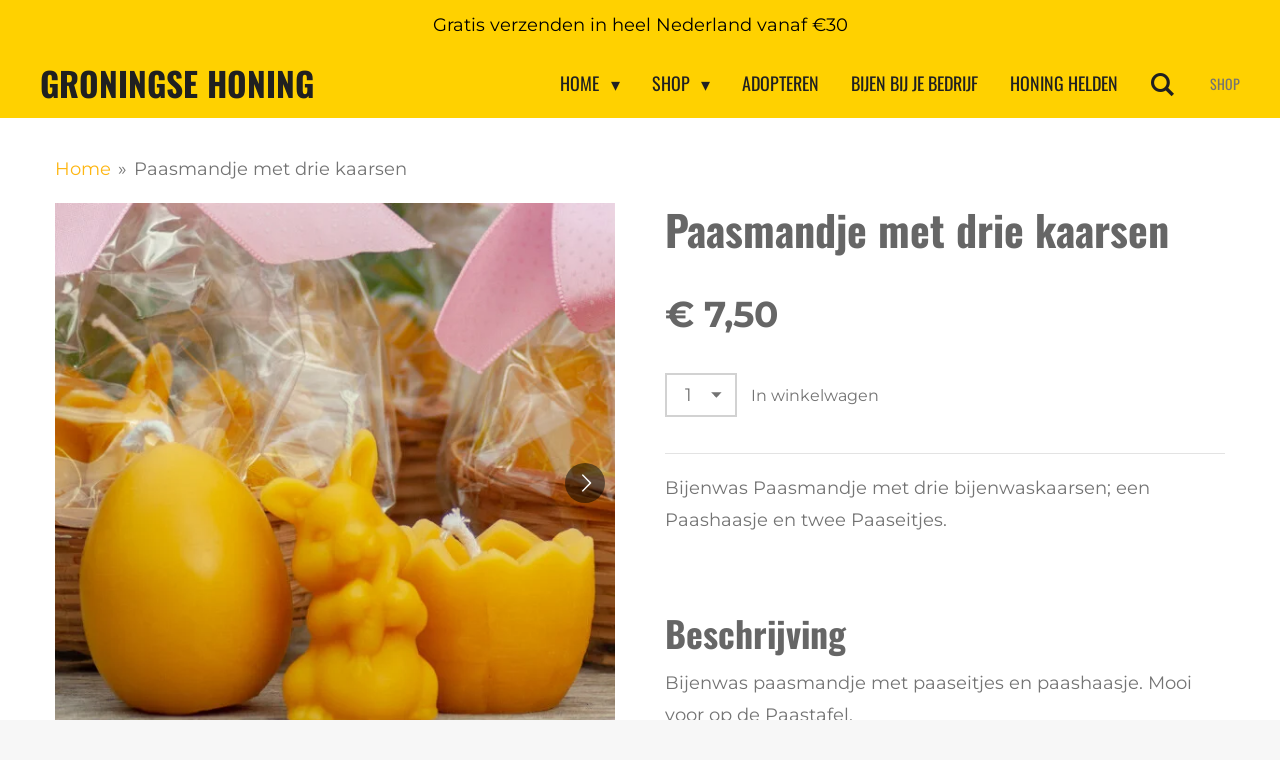

--- FILE ---
content_type: text/html; charset=UTF-8
request_url: https://www.groningsehoning.nl/product/13289588/paasmandje-met-drie-kaarsen
body_size: 13949
content:
<!DOCTYPE html>
<html lang="nl">
    <head>
        <meta http-equiv="Content-Type" content="text/html; charset=utf-8">
        <meta name="viewport" content="width=device-width, initial-scale=1.0, maximum-scale=5.0">
        <meta http-equiv="X-UA-Compatible" content="IE=edge">
        <link rel="canonical" href="https://www.groningsehoning.nl/product/13289588/paasmandje-met-drie-kaarsen">
        <link rel="sitemap" type="application/xml" href="https://www.groningsehoning.nl/sitemap.xml">
        <meta property="og:title" content="Paasmandje met drie kaarsen | Groningse Honing">
        <meta property="og:url" content="https://www.groningsehoning.nl/product/13289588/paasmandje-met-drie-kaarsen">
        <base href="https://www.groningsehoning.nl/">
        <meta name="description" property="og:description" content="Bijenwas Paasmandje met drie bijenwaskaarsen; een Paashaasje en twee Paaseitjes.
&amp;nbsp;
Beschrijving
Bijenwas paasmandje met paaseitjes en paashaasje. Mooi voor op de Paastafel.
Een wit mandje met geel stro en Bijenwas Paashaasje, Bijenwaskaars uitgekomen eitje en Bijenwaskaars ei.
Geeft een warme sfeer met een mooie goudgele kleur en subtiele honingaroma.
LET OP: het rieten mandje is vervangen door een wit mandje.
Diameter: 120 mm | Hoogte: 150 mm
Alle productspecificaties
Aantal branduren: 3,5 plus uurAantal stuks in verpakking: 1 mandjeDiameter: 120 mmGeursoort: Natuurlijke HoninggeurGewicht:&amp;nbsp; gramKleur: GeelMateriaal: BijenwasProduct b: 120 mm h:150mm l:120mm
Bijenwas Waxinelichtje
Een&amp;nbsp;Alchemilla bijenwaskaarsen Paasmandje wordt gemaakt van 100% pure bijenwas. Deze bijenwas is meerdere keren gereinigd en van hoge kwaliteit. Daardoor hoeven wij geen paraffine door de bijenwas te mengen. De bijenwas is zuiver genoeg voor een mooi stabiele en egale vlam.&amp;nbsp;Bijenwaskaarsen geven een&amp;nbsp;warme sfeervolle uitstraling en ze&amp;nbsp;zuiveren de lucht. Ze zijn daarom vaak ook goed verdraagbaar door mensen met gevoelige luchtwegen.
Deze ambachtelijke producten zijn met veel liefde en toewijding gemaakt. We hopen dat onze kaarsen goed bevallen. Bijenwas is een luxe en edele wassoort, gemaakt door bijenvolken. Het is een bijproduct in de imkerij. Omdat het een natuurproduct is en de was bij iedere partij verschilt, kunnen de kaarsen in kleur en geur verschillen.">
                <script nonce="1d35bd9f58fbe78298be3124dccc466e">
            
            window.JOUWWEB = window.JOUWWEB || {};
            window.JOUWWEB.application = window.JOUWWEB.application || {};
            window.JOUWWEB.application = {"backends":[{"domain":"jouwweb.nl","freeDomain":"jouwweb.site"},{"domain":"webador.com","freeDomain":"webadorsite.com"},{"domain":"webador.de","freeDomain":"webadorsite.com"},{"domain":"webador.fr","freeDomain":"webadorsite.com"},{"domain":"webador.es","freeDomain":"webadorsite.com"},{"domain":"webador.it","freeDomain":"webadorsite.com"},{"domain":"jouwweb.be","freeDomain":"jouwweb.site"},{"domain":"webador.ie","freeDomain":"webadorsite.com"},{"domain":"webador.co.uk","freeDomain":"webadorsite.com"},{"domain":"webador.at","freeDomain":"webadorsite.com"},{"domain":"webador.be","freeDomain":"webadorsite.com"},{"domain":"webador.ch","freeDomain":"webadorsite.com"},{"domain":"webador.ch","freeDomain":"webadorsite.com"},{"domain":"webador.mx","freeDomain":"webadorsite.com"},{"domain":"webador.com","freeDomain":"webadorsite.com"},{"domain":"webador.dk","freeDomain":"webadorsite.com"},{"domain":"webador.se","freeDomain":"webadorsite.com"},{"domain":"webador.no","freeDomain":"webadorsite.com"},{"domain":"webador.fi","freeDomain":"webadorsite.com"},{"domain":"webador.ca","freeDomain":"webadorsite.com"},{"domain":"webador.ca","freeDomain":"webadorsite.com"},{"domain":"webador.pl","freeDomain":"webadorsite.com"},{"domain":"webador.com.au","freeDomain":"webadorsite.com"},{"domain":"webador.nz","freeDomain":"webadorsite.com"}],"editorLocale":"nl-NL","editorTimezone":"Europe\/Amsterdam","editorLanguage":"nl","analytics4TrackingId":"G-E6PZPGE4QM","analyticsDimensions":[],"backendDomain":"www.jouwweb.nl","backendShortDomain":"jouwweb.nl","backendKey":"jouwweb-nl","freeWebsiteDomain":"jouwweb.site","noSsl":false,"build":{"reference":"da7f817"},"linkHostnames":["www.jouwweb.nl","www.webador.com","www.webador.de","www.webador.fr","www.webador.es","www.webador.it","www.jouwweb.be","www.webador.ie","www.webador.co.uk","www.webador.at","www.webador.be","www.webador.ch","fr.webador.ch","www.webador.mx","es.webador.com","www.webador.dk","www.webador.se","www.webador.no","www.webador.fi","www.webador.ca","fr.webador.ca","www.webador.pl","www.webador.com.au","www.webador.nz"],"assetsUrl":"https:\/\/assets.jwwb.nl","loginUrl":"https:\/\/www.jouwweb.nl\/inloggen","publishUrl":"https:\/\/www.jouwweb.nl\/v2\/website\/1546661\/publish-proxy","adminUserOrIp":false,"pricing":{"plans":{"lite":{"amount":"700","currency":"EUR"},"pro":{"amount":"1200","currency":"EUR"},"business":{"amount":"2400","currency":"EUR"}},"yearlyDiscount":{"price":{"amount":"0","currency":"EUR"},"ratio":0,"percent":"0%","discountPrice":{"amount":"0","currency":"EUR"},"termPricePerMonth":{"amount":"0","currency":"EUR"},"termPricePerYear":{"amount":"0","currency":"EUR"}}},"hcUrl":{"add-product-variants":"https:\/\/help.jouwweb.nl\/hc\/nl\/articles\/28594307773201","basic-vs-advanced-shipping":"https:\/\/help.jouwweb.nl\/hc\/nl\/articles\/28594268794257","html-in-head":"https:\/\/help.jouwweb.nl\/hc\/nl\/articles\/28594336422545","link-domain-name":"https:\/\/help.jouwweb.nl\/hc\/nl\/articles\/28594325307409","optimize-for-mobile":"https:\/\/help.jouwweb.nl\/hc\/nl\/articles\/28594312927121","seo":"https:\/\/help.jouwweb.nl\/hc\/nl\/sections\/28507243966737","transfer-domain-name":"https:\/\/help.jouwweb.nl\/hc\/nl\/articles\/28594325232657","website-not-secure":"https:\/\/help.jouwweb.nl\/hc\/nl\/articles\/28594252935825"}};
            window.JOUWWEB.brand = {"type":"jouwweb","name":"JouwWeb","domain":"JouwWeb.nl","supportEmail":"support@jouwweb.nl"};
                    
                window.JOUWWEB = window.JOUWWEB || {};
                window.JOUWWEB.websiteRendering = {"locale":"nl-NL","timezone":"Europe\/Amsterdam","routes":{"api\/upload\/product-field":"\/_api\/upload\/product-field","checkout\/cart":"\/winkelwagen","payment":"\/bestelling-afronden\/:publicOrderId","payment\/forward":"\/bestelling-afronden\/:publicOrderId\/forward","public-order":"\/bestelling\/:publicOrderId","checkout\/authorize":"\/winkelwagen\/authorize\/:gateway","wishlist":"\/verlanglijst"}};
                                                    window.JOUWWEB.website = {"id":1546661,"locale":"nl-NL","enabled":true,"title":"Groningse Honing","hasTitle":true,"roleOfLoggedInUser":null,"ownerLocale":"nl-NL","plan":"business","freeWebsiteDomain":"jouwweb.site","backendKey":"jouwweb-nl","currency":"EUR","defaultLocale":"nl-NL","url":"https:\/\/www.groningsehoning.nl\/","homepageSegmentId":5802249,"category":"webshop","isOffline":false,"isPublished":true,"locales":["nl-NL"],"allowed":{"ads":false,"credits":true,"externalLinks":true,"slideshow":true,"customDefaultSlideshow":true,"hostedAlbums":true,"moderators":true,"mailboxQuota":10,"statisticsVisitors":true,"statisticsDetailed":true,"statisticsMonths":-1,"favicon":true,"password":true,"freeDomains":0,"freeMailAccounts":1,"canUseLanguages":false,"fileUpload":true,"legacyFontSize":false,"webshop":true,"products":-1,"imageText":false,"search":true,"audioUpload":true,"videoUpload":5000,"allowDangerousForms":false,"allowHtmlCode":true,"mobileBar":true,"sidebar":false,"poll":false,"allowCustomForms":true,"allowBusinessListing":true,"allowCustomAnalytics":true,"allowAccountingLink":true,"digitalProducts":true,"sitemapElement":false},"mobileBar":{"enabled":true,"theme":"accent","email":{"active":true,"value":"sanderzoutman@live.nl"},"location":{"active":false},"phone":{"active":false},"whatsapp":{"active":false},"social":{"active":true,"network":"instagram","value":"groningsehoning"}},"webshop":{"enabled":true,"currency":"EUR","taxEnabled":true,"taxInclusive":true,"vatDisclaimerVisible":false,"orderNotice":"<p>Indien je speciale wensen hebt kun je deze doorgeven via het Opmerkingen-veld in de laatste stap.<\/p>","orderConfirmation":null,"freeShipping":true,"freeShippingAmount":"30.00","shippingDisclaimerVisible":false,"pickupAllowed":false,"couponAllowed":true,"detailsPageAvailable":true,"socialMediaVisible":true,"termsPage":null,"termsPageUrl":null,"extraTerms":null,"pricingVisible":true,"orderButtonVisible":true,"shippingAdvanced":true,"shippingAdvancedBackEnd":true,"soldOutVisible":true,"backInStockNotificationEnabled":true,"canAddProducts":true,"nextOrderNumber":844,"allowedServicePoints":[],"sendcloudConfigured":true,"sendcloudFallbackPublicKey":"a3d50033a59b4a598f1d7ce7e72aafdf","taxExemptionAllowed":true,"invoiceComment":null,"emptyCartVisible":false,"minimumOrderPrice":null,"productNumbersEnabled":false,"wishlistEnabled":false,"hideTaxOnCart":false},"isTreatedAsWebshop":true};                            window.JOUWWEB.cart = {"products":[],"coupon":null,"shippingCountryCode":null,"shippingChoice":null,"breakdown":[]};                            window.JOUWWEB.scripts = ["website-rendering\/webshop"];                        window.parent.JOUWWEB.colorPalette = window.JOUWWEB.colorPalette;
        </script>
                <title>Paasmandje met drie kaarsen | Groningse Honing</title>
                                            <link href="https://primary.jwwb.nl/public/s/u/q/temp-bsdcsteezennhyuxoeqa/touch-icon-iphone.png?bust=1639379538" rel="apple-touch-icon" sizes="60x60">                                                <link href="https://primary.jwwb.nl/public/s/u/q/temp-bsdcsteezennhyuxoeqa/touch-icon-ipad.png?bust=1639379538" rel="apple-touch-icon" sizes="76x76">                                                <link href="https://primary.jwwb.nl/public/s/u/q/temp-bsdcsteezennhyuxoeqa/touch-icon-iphone-retina.png?bust=1639379538" rel="apple-touch-icon" sizes="120x120">                                                <link href="https://primary.jwwb.nl/public/s/u/q/temp-bsdcsteezennhyuxoeqa/touch-icon-ipad-retina.png?bust=1639379538" rel="apple-touch-icon" sizes="152x152">                                                <link href="https://primary.jwwb.nl/public/s/u/q/temp-bsdcsteezennhyuxoeqa/favicon.png?bust=1639379538" rel="shortcut icon">                                                <link href="https://primary.jwwb.nl/public/s/u/q/temp-bsdcsteezennhyuxoeqa/favicon.png?bust=1639379538" rel="icon">                                        <meta property="og:image" content="https&#x3A;&#x2F;&#x2F;primary.jwwb.nl&#x2F;public&#x2F;s&#x2F;u&#x2F;q&#x2F;temp-bsdcsteezennhyuxoeqa&#x2F;75iox2&#x2F;paas-set.jpg">
                    <meta property="og:image" content="https&#x3A;&#x2F;&#x2F;primary.jwwb.nl&#x2F;public&#x2F;s&#x2F;u&#x2F;q&#x2F;temp-bsdcsteezennhyuxoeqa&#x2F;vv6bd8&#x2F;paas-konijn.jpg">
                    <meta property="og:image" content="https&#x3A;&#x2F;&#x2F;primary.jwwb.nl&#x2F;public&#x2F;s&#x2F;u&#x2F;q&#x2F;temp-bsdcsteezennhyuxoeqa&#x2F;1cgsnw&#x2F;open-ei.jpg">
                    <meta property="og:image" content="https&#x3A;&#x2F;&#x2F;primary.jwwb.nl&#x2F;public&#x2F;s&#x2F;u&#x2F;q&#x2F;temp-bsdcsteezennhyuxoeqa&#x2F;vc4orx&#x2F;paas-ei.jpg">
                                    <meta name="twitter:card" content="summary_large_image">
                        <meta property="twitter:image" content="https&#x3A;&#x2F;&#x2F;primary.jwwb.nl&#x2F;public&#x2F;s&#x2F;u&#x2F;q&#x2F;temp-bsdcsteezennhyuxoeqa&#x2F;75iox2&#x2F;paas-set.jpg">
                                                    <!-- TrustBox script -->
<script type="text/javascript" src="//widget.trustpilot.com/bootstrap/v5/tp.widget.bootstrap.min.js" async></script><!-- End TrustBox script -->





                            <script src="https://www.googletagmanager.com/gtag/js?id=G-6GKDD1TGQ5" nonce="1d35bd9f58fbe78298be3124dccc466e" data-turbo-track="reload" async></script>
<script src="https://plausible.io/js/script.manual.js" nonce="1d35bd9f58fbe78298be3124dccc466e" data-turbo-track="reload" defer data-domain="shard11.jouwweb.nl"></script>
<link rel="stylesheet" type="text/css" href="https://gfonts.jwwb.nl/css?display=fallback&amp;family=Montserrat%3A400%2C700%2C400italic%2C700italic%7COswald%3A400%2C700%2C400italic%2C700italic" nonce="1d35bd9f58fbe78298be3124dccc466e" data-turbo-track="dynamic">
<script src="https://assets.jwwb.nl/assets/build/website-rendering/nl-NL.js?bust=af8dcdef13a1895089e9" nonce="1d35bd9f58fbe78298be3124dccc466e" data-turbo-track="reload" defer></script>
<script src="https://assets.jwwb.nl/assets/website-rendering/runtime.d9e65c74d3b5e295ad0f.js?bust=5de238b33c4b1a20f3c0" nonce="1d35bd9f58fbe78298be3124dccc466e" data-turbo-track="reload" defer></script>
<script src="https://assets.jwwb.nl/assets/website-rendering/103.3d75ec3708e54af67f50.js?bust=cb0aa3c978e146edbd0d" nonce="1d35bd9f58fbe78298be3124dccc466e" data-turbo-track="reload" defer></script>
<script src="https://assets.jwwb.nl/assets/website-rendering/main.bcab55bcfe2c590dc3f8.js?bust=b6d9535978efcc7ec6e9" nonce="1d35bd9f58fbe78298be3124dccc466e" data-turbo-track="reload" defer></script>
<link rel="preload" href="https://assets.jwwb.nl/assets/website-rendering/styles.e3fbacb39e54ae23f98d.css?bust=0288a9a53dd3ec3062c5" as="style">
<link rel="preload" href="https://assets.jwwb.nl/assets/website-rendering/fonts/icons-website-rendering/font/website-rendering.woff2?bust=bd2797014f9452dadc8e" as="font" crossorigin>
<link rel="preconnect" href="https://gfonts.jwwb.nl">
<link rel="stylesheet" type="text/css" href="https://assets.jwwb.nl/assets/website-rendering/styles.e3fbacb39e54ae23f98d.css?bust=0288a9a53dd3ec3062c5" nonce="1d35bd9f58fbe78298be3124dccc466e" data-turbo-track="dynamic">
<link rel="preconnect" href="https://assets.jwwb.nl">
<link rel="preconnect" href="https://www.google-analytics.com">
<link rel="stylesheet" type="text/css" href="https://primary.jwwb.nl/public/s/u/q/temp-bsdcsteezennhyuxoeqa/style.css?bust=1767957528" nonce="1d35bd9f58fbe78298be3124dccc466e" data-turbo-track="dynamic">    </head>
    <body
        id="top"
        class="jw-is-no-slideshow jw-header-is-text jw-is-segment-product jw-is-frontend jw-is-no-sidebar jw-is-messagebar jw-is-no-touch-device jw-is-no-mobile"
                                    data-jouwweb-page="13289588"
                                                data-jouwweb-segment-id="13289588"
                                                data-jouwweb-segment-type="product"
                                                data-template-threshold="960"
                                                data-template-name="concert-banner&#x7C;bold"
                            itemscope
        itemtype="https://schema.org/Product"
    >
                                    <meta itemprop="url" content="https://www.groningsehoning.nl/product/13289588/paasmandje-met-drie-kaarsen">
        <div class="jw-background"></div>
        <div class="jw-body">
            <div class="jw-mobile-menu jw-mobile-is-text js-mobile-menu">
            <button
            type="button"
            class="jw-mobile-menu__button jw-mobile-toggle"
            aria-label="Open / sluit menu"
        >
            <span class="jw-icon-burger"></span>
        </button>
        <div class="jw-mobile-header jw-mobile-header--text">
        <a            class="jw-mobile-header-content"
                            href="/"
                        >
                                        <div class="jw-mobile-text">
                    Groningse Honing                </div>
                    </a>
    </div>

        <a
        href="/winkelwagen"
        class="jw-mobile-menu__button jw-mobile-header-cart jw-mobile-header-cart--hidden jw-mobile-menu__button--dummy">
        <span class="jw-icon-badge-wrapper">
            <span class="website-rendering-icon-basket"></span>
            <span class="jw-icon-badge hidden"></span>
        </span>
    </a>
    
    </div>
    <div class="jw-mobile-menu-search jw-mobile-menu-search--hidden">
        <form
            action="/zoeken"
            method="get"
            class="jw-mobile-menu-search__box"
        >
            <input
                type="text"
                name="q"
                value=""
                placeholder="Zoeken..."
                class="jw-mobile-menu-search__input"
            >
            <button type="submit" class="jw-btn jw-btn--style-flat jw-mobile-menu-search__button">
                <span class="website-rendering-icon-search"></span>
            </button>
            <button type="button" class="jw-btn jw-btn--style-flat jw-mobile-menu-search__button js-cancel-search">
                <span class="website-rendering-icon-cancel"></span>
            </button>
        </form>
    </div>
            <header class="header-wrap js-topbar-content-container js-fixed-header-container">
    <div class="message-bar message-bar--accent"><div class="message-bar__container"><p class="message-bar-text">Gratis verzenden in heel Nederland vanaf €30</p></div></div>    <div class="header-wrap__inner">
        <div class="header">
            <div class="jw-header-logo">
        <div
    class="jw-header jw-header-title-container jw-header-text jw-header-text-toggle"
    data-stylable="true"
>
    <a        id="jw-header-title"
        class="jw-header-title"
                    href="/"
            >
        Groningse Honing    </a>
</div>
</div>
        </div>
        <nav class="menu jw-menu-copy">
            <ul
    id="jw-menu"
    class="jw-menu jw-menu-horizontal"
            >
            <li
    class="jw-menu-item jw-menu-has-submenu jw-menu-is-active"
>
        <a        class="jw-menu-link js-active-menu-item"
        href="/"                                            data-page-link-id="5802249"
                            >
                <span class="">
            Home        </span>
                    <span class="jw-arrow jw-arrow-toplevel"></span>
            </a>
                    <ul
            class="jw-submenu"
                    >
                            <li
    class="jw-menu-item"
>
        <a        class="jw-menu-link"
        href="/vacature"                                            data-page-link-id="26424961"
                            >
                <span class="">
            Vacature        </span>
            </a>
                </li>
                            <li
    class="jw-menu-item"
>
        <a        class="jw-menu-link"
        href="/contact"                                            data-page-link-id="14371084"
                            >
                <span class="">
            Contact        </span>
            </a>
                </li>
                    </ul>
        </li>
            <li
    class="jw-menu-item jw-menu-has-submenu"
>
        <a        class="jw-menu-link"
        href="/shop"                                            data-page-link-id="5886928"
                            >
                <span class="">
            SHOP        </span>
                    <span class="jw-arrow jw-arrow-toplevel"></span>
            </a>
                    <ul
            class="jw-submenu"
                    >
                            <li
    class="jw-menu-item"
>
        <a        class="jw-menu-link"
        href="/shop/verkooplocaties"                                            data-page-link-id="29354141"
                            >
                <span class="">
            Verkooplocaties        </span>
            </a>
                </li>
                    </ul>
        </li>
            <li
    class="jw-menu-item"
>
        <a        class="jw-menu-link"
        href="/adopteren"                                            data-page-link-id="5886929"
                            >
                <span class="">
            Adopteren        </span>
            </a>
                </li>
            <li
    class="jw-menu-item"
>
        <a        class="jw-menu-link"
        href="/bijen-bij-je-bedrijf"                                            data-page-link-id="12159124"
                            >
                <span class="">
            Bijen bij je bedrijf        </span>
            </a>
                </li>
            <li
    class="jw-menu-item"
>
        <a        class="jw-menu-link"
        href="/honing-helden"                                            data-page-link-id="26399471"
                            >
                <span class="">
            Honing Helden        </span>
            </a>
                </li>
            <li
    class="jw-menu-item jw-menu-search-item"
>
        <button        class="jw-menu-link jw-menu-link--icon jw-text-button"
                                                                    title="Zoeken"
            >
                                <span class="website-rendering-icon-search"></span>
                            <span class="hidden-desktop-horizontal-menu">
            Zoeken        </span>
            </button>
                
            <div class="jw-popover-container jw-popover-container--inline is-hidden">
                <div class="jw-popover-backdrop"></div>
                <div class="jw-popover">
                    <div class="jw-popover__arrow"></div>
                    <div class="jw-popover__content jw-section-white">
                        <form  class="jw-search" action="/zoeken" method="get">
                            
                            <input class="jw-search__input" type="text" name="q" value="" placeholder="Zoeken..." >
                            <button class="jw-search__submit" type="submit">
                                <span class="website-rendering-icon-search"></span>
                            </button>
                        </form>
                    </div>
                </div>
            </div>
                        </li>
            <li
    class="jw-menu-item js-menu-cart-item jw-menu-cart-item--hidden"
>
        <a        class="jw-menu-link jw-menu-link--icon"
        href="/winkelwagen"                                                            title="Winkelwagen"
            >
                                    <span class="jw-icon-badge-wrapper">
                        <span class="website-rendering-icon-basket"></span>
                                            <span class="jw-icon-badge hidden">
                    0                </span>
                            <span class="hidden-desktop-horizontal-menu">
            Winkelwagen        </span>
            </a>
                </li>
    
    <div
    class="jw-menu-item jw-menu-cta"
    >
    <a
       title="SHOP"
       class="jw-btn jw-btn--size-small"
                  href="&#x2F;shop"
                  >
        <span class="jw-btn-caption">
            SHOP        </span>
    </a>
</div>
</ul>

    <script nonce="1d35bd9f58fbe78298be3124dccc466e" id="jw-mobile-menu-template" type="text/template">
        <ul id="jw-menu" class="jw-menu jw-menu-horizontal jw-menu-spacing--mobile-bar">
                            <li
    class="jw-menu-item jw-menu-search-item"
>
                
                 <li class="jw-menu-item jw-mobile-menu-search-item">
                    <form class="jw-search" action="/zoeken" method="get">
                        <input class="jw-search__input" type="text" name="q" value="" placeholder="Zoeken...">
                        <button class="jw-search__submit" type="submit">
                            <span class="website-rendering-icon-search"></span>
                        </button>
                    </form>
                </li>
                        </li>
                            <li
    class="jw-menu-item jw-menu-has-submenu jw-menu-is-active"
>
        <a        class="jw-menu-link js-active-menu-item"
        href="/"                                            data-page-link-id="5802249"
                            >
                <span class="">
            Home        </span>
                    <span class="jw-arrow jw-arrow-toplevel"></span>
            </a>
                    <ul
            class="jw-submenu"
                    >
                            <li
    class="jw-menu-item"
>
        <a        class="jw-menu-link"
        href="/vacature"                                            data-page-link-id="26424961"
                            >
                <span class="">
            Vacature        </span>
            </a>
                </li>
                            <li
    class="jw-menu-item"
>
        <a        class="jw-menu-link"
        href="/contact"                                            data-page-link-id="14371084"
                            >
                <span class="">
            Contact        </span>
            </a>
                </li>
                    </ul>
        </li>
                            <li
    class="jw-menu-item jw-menu-has-submenu"
>
        <a        class="jw-menu-link"
        href="/shop"                                            data-page-link-id="5886928"
                            >
                <span class="">
            SHOP        </span>
                    <span class="jw-arrow jw-arrow-toplevel"></span>
            </a>
                    <ul
            class="jw-submenu"
                    >
                            <li
    class="jw-menu-item"
>
        <a        class="jw-menu-link"
        href="/shop/verkooplocaties"                                            data-page-link-id="29354141"
                            >
                <span class="">
            Verkooplocaties        </span>
            </a>
                </li>
                    </ul>
        </li>
                            <li
    class="jw-menu-item"
>
        <a        class="jw-menu-link"
        href="/adopteren"                                            data-page-link-id="5886929"
                            >
                <span class="">
            Adopteren        </span>
            </a>
                </li>
                            <li
    class="jw-menu-item"
>
        <a        class="jw-menu-link"
        href="/bijen-bij-je-bedrijf"                                            data-page-link-id="12159124"
                            >
                <span class="">
            Bijen bij je bedrijf        </span>
            </a>
                </li>
                            <li
    class="jw-menu-item"
>
        <a        class="jw-menu-link"
        href="/honing-helden"                                            data-page-link-id="26399471"
                            >
                <span class="">
            Honing Helden        </span>
            </a>
                </li>
            
            <div
    class="jw-menu-item jw-menu-cta"
    >
    <a
       title="SHOP"
       class="jw-btn jw-btn--size-small"
                  href="&#x2F;shop"
                  >
        <span class="jw-btn-caption">
            SHOP        </span>
    </a>
</div>
        </ul>
    </script>
        </nav>
    </div>
</header>
<script nonce="1d35bd9f58fbe78298be3124dccc466e">
    JOUWWEB.templateConfig = {
        header: {
            selector: '.header-wrap__inner',
            mobileSelector: '.jw-mobile-menu',
            updatePusher: function (topHeight) {
                var $sliderStyle = $('#sliderStyle');

                if ($sliderStyle.length === 0) {
                    $sliderStyle = $('<style />')
                        .attr('id', 'sliderStyle')
                        .appendTo(document.body);
                }

                // Header height without mobile bar
                var headerHeight = $('.header-wrap__inner').outerHeight();

                var paddingTop = topHeight;
                var paddingBottom = Math.min(headerHeight * (2/3), 60);
                $sliderStyle.html(
                    '.jw-slideshow-slide-content {' +
                    '    padding-top: ' + paddingTop + 'px;' +
                    '    padding-bottom: ' + paddingBottom + 'px;' +
                    '}' +
                    '.bx-controls-direction {' +
                    '    margin-top: ' + ((paddingTop - paddingBottom) / 2) + 'px;' +
                    '}'
                );

                // make sure slider also gets correct height (because of the added padding)
                $('.jw-slideshow-slide[aria-hidden=false]').each(function (index) {
                    var $this = $(this);
                    topHeight = $this.outerHeight() > topHeight ? $this.outerHeight() : topHeight;
                    $this.closest('.bx-viewport').css({
                        height: topHeight + 'px',
                    });
                });

                // If a page has a message-bar, offset the mobile nav.
                const $messageBar = $('.message-bar');
                if ($messageBar.length > 0) {
                    $('.js-mobile-menu, .jw-menu-clone').css('top', $messageBar.outerHeight());
                }
            },
        },
        mainContentOffset: function () {
            const $body = $('body');

            function measureAffixedHeaderHeight() {
                const $headerWrap = $('.header-wrap');
                const $headerWrapInner = $('.header-wrap__inner');

                // Early return if header is already affixed
                if ($body.hasClass('jw-is-header-affix')) {
                    return $headerWrap.height();
                }

                // Switch to affixed header (without transition)
                $headerWrapInner.css('transition', 'none');
                $body.addClass('jw-is-header-affix');

                // Measure affixed header height
                const headerHeight = $headerWrap.height();

                // Switch back to unaffixed header (without transition)
                $body.removeClass('jw-is-header-affix');
                $headerWrap.height(); // force reflow
                $headerWrapInner.css('transition', '');

                return headerHeight;
            }

            const headerHeight = measureAffixedHeaderHeight();
            return $('.main-content').offset().top - ($body.hasClass('jw-menu-is-mobile') ? 0 : headerHeight);
        },
    };
</script>
<div class="main-content">
    
<main class="block-content">
    <div data-section-name="content" class="jw-section jw-section-content jw-responsive">
        <div class="jw-strip jw-strip--default jw-strip--style-color jw-strip--primary jw-strip--color-default jw-strip--padding-start"><div class="jw-strip__content-container"><div class="jw-strip__content jw-responsive">    
                        <nav class="jw-breadcrumbs" aria-label="Kruimelpad"><ol><li><a href="/" class="jw-breadcrumbs__link">Home</a></li><li><span class="jw-breadcrumbs__separator" aria-hidden="true">&raquo;</span><a href="/product/13289588/paasmandje-met-drie-kaarsen" class="jw-breadcrumbs__link jw-breadcrumbs__link--current" aria-current="page">Paasmandje met drie kaarsen</a></li></ol></nav>    <div
        class="product-page js-product-container"
        data-webshop-product="&#x7B;&quot;id&quot;&#x3A;13289588,&quot;title&quot;&#x3A;&quot;Paasmandje&#x20;met&#x20;drie&#x20;kaarsen&quot;,&quot;url&quot;&#x3A;&quot;&#x5C;&#x2F;product&#x5C;&#x2F;13289588&#x5C;&#x2F;paasmandje-met-drie-kaarsen&quot;,&quot;variants&quot;&#x3A;&#x5B;&#x7B;&quot;id&quot;&#x3A;45178708,&quot;stock&quot;&#x3A;0,&quot;limited&quot;&#x3A;false,&quot;propertyValueIds&quot;&#x3A;&#x5B;&#x5D;&#x7D;&#x5D;,&quot;image&quot;&#x3A;&#x7B;&quot;id&quot;&#x3A;106519137,&quot;url&quot;&#x3A;&quot;https&#x3A;&#x5C;&#x2F;&#x5C;&#x2F;primary.jwwb.nl&#x5C;&#x2F;public&#x5C;&#x2F;s&#x5C;&#x2F;u&#x5C;&#x2F;q&#x5C;&#x2F;temp-bsdcsteezennhyuxoeqa&#x5C;&#x2F;paas-set.jpg&quot;,&quot;width&quot;&#x3A;600,&quot;height&quot;&#x3A;600&#x7D;&#x7D;"
        data-is-detail-view="1"
    >
                <div class="product-page__top">
            <h1 class="product-page__heading" itemprop="name">
                Paasmandje met drie kaarsen            </h1>
                                </div>
                                <div class="product-page__image-container">
                <div
                    class="image-gallery"
                    role="group"
                    aria-roledescription="carousel"
                    aria-label="Productafbeeldingen"
                >
                    <div class="image-gallery__main">
                        <div
                            class="image-gallery__slides"
                            aria-live="polite"
                            aria-atomic="false"
                        >
                                                                                            <div
                                    class="image-gallery__slide-container"
                                    role="group"
                                    aria-roledescription="slide"
                                    aria-hidden="false"
                                    aria-label="1 van 4"
                                >
                                    <a
                                        class="image-gallery__slide-item"
                                        href="https://primary.jwwb.nl/public/s/u/q/temp-bsdcsteezennhyuxoeqa/75iox2/paas-set.jpg"
                                        data-width="600"
                                        data-height="600"
                                        data-image-id="106519137"
                                        tabindex="0"
                                    >
                                        <div class="image-gallery__slide-image">
                                            <img
                                                                                                    itemprop="image"
                                                    alt="Paasmandje&#x20;met&#x20;drie&#x20;kaarsen"
                                                                                                src="https://primary.jwwb.nl/public/s/u/q/temp-bsdcsteezennhyuxoeqa/paas-set.jpg?enable-io=true&enable=upscale&width=600"
                                                srcset="https://primary.jwwb.nl/public/s/u/q/temp-bsdcsteezennhyuxoeqa/75iox2/paas-set.jpg?enable-io=true&width=600 600w"
                                                sizes="(min-width: 960px) 50vw, 100vw"
                                                width="600"
                                                height="600"
                                            >
                                        </div>
                                    </a>
                                </div>
                                                                                            <div
                                    class="image-gallery__slide-container"
                                    role="group"
                                    aria-roledescription="slide"
                                    aria-hidden="true"
                                    aria-label="2 van 4"
                                >
                                    <a
                                        class="image-gallery__slide-item"
                                        href="https://primary.jwwb.nl/public/s/u/q/temp-bsdcsteezennhyuxoeqa/vv6bd8/paas-konijn.jpg"
                                        data-width="600"
                                        data-height="600"
                                        data-image-id="106519489"
                                        tabindex="-1"
                                    >
                                        <div class="image-gallery__slide-image">
                                            <img
                                                                                                    alt=""
                                                                                                src="https://primary.jwwb.nl/public/s/u/q/temp-bsdcsteezennhyuxoeqa/paas-konijn.jpg?enable-io=true&enable=upscale&width=600"
                                                srcset="https://primary.jwwb.nl/public/s/u/q/temp-bsdcsteezennhyuxoeqa/vv6bd8/paas-konijn.jpg?enable-io=true&width=600 600w"
                                                sizes="(min-width: 960px) 50vw, 100vw"
                                                width="600"
                                                height="600"
                                            >
                                        </div>
                                    </a>
                                </div>
                                                                                            <div
                                    class="image-gallery__slide-container"
                                    role="group"
                                    aria-roledescription="slide"
                                    aria-hidden="true"
                                    aria-label="3 van 4"
                                >
                                    <a
                                        class="image-gallery__slide-item"
                                        href="https://primary.jwwb.nl/public/s/u/q/temp-bsdcsteezennhyuxoeqa/1cgsnw/open-ei.jpg"
                                        data-width="600"
                                        data-height="600"
                                        data-image-id="106519490"
                                        tabindex="-1"
                                    >
                                        <div class="image-gallery__slide-image">
                                            <img
                                                                                                    alt=""
                                                                                                src="https://primary.jwwb.nl/public/s/u/q/temp-bsdcsteezennhyuxoeqa/open-ei.jpg?enable-io=true&enable=upscale&width=600"
                                                srcset="https://primary.jwwb.nl/public/s/u/q/temp-bsdcsteezennhyuxoeqa/1cgsnw/open-ei.jpg?enable-io=true&width=600 600w"
                                                sizes="(min-width: 960px) 50vw, 100vw"
                                                width="600"
                                                height="600"
                                            >
                                        </div>
                                    </a>
                                </div>
                                                                                            <div
                                    class="image-gallery__slide-container"
                                    role="group"
                                    aria-roledescription="slide"
                                    aria-hidden="true"
                                    aria-label="4 van 4"
                                >
                                    <a
                                        class="image-gallery__slide-item"
                                        href="https://primary.jwwb.nl/public/s/u/q/temp-bsdcsteezennhyuxoeqa/vc4orx/paas-ei.jpg"
                                        data-width="600"
                                        data-height="600"
                                        data-image-id="106519504"
                                        tabindex="-1"
                                    >
                                        <div class="image-gallery__slide-image">
                                            <img
                                                                                                    alt=""
                                                                                                src="https://primary.jwwb.nl/public/s/u/q/temp-bsdcsteezennhyuxoeqa/paas-ei.jpg?enable-io=true&enable=upscale&width=600"
                                                srcset="https://primary.jwwb.nl/public/s/u/q/temp-bsdcsteezennhyuxoeqa/vc4orx/paas-ei.jpg?enable-io=true&width=600 600w"
                                                sizes="(min-width: 960px) 50vw, 100vw"
                                                width="600"
                                                height="600"
                                            >
                                        </div>
                                    </a>
                                </div>
                                                    </div>
                        <div class="image-gallery__controls">
                            <button
                                type="button"
                                class="image-gallery__control image-gallery__control--prev image-gallery__control--disabled"
                                aria-label="Vorige afbeelding"
                            >
                                <span class="website-rendering-icon-left-open-big"></span>
                            </button>
                            <button
                                type="button"
                                class="image-gallery__control image-gallery__control--next"
                                aria-label="Volgende afbeelding"
                            >
                                <span class="website-rendering-icon-right-open-big"></span>
                            </button>
                        </div>
                    </div>
                                            <div
                            class="image-gallery__thumbnails"
                            role="group"
                            aria-label="Kies afbeelding om weer te geven."
                        >
                                                                                            <a
                                    class="image-gallery__thumbnail-item image-gallery__thumbnail-item--active"
                                    role="button"
                                    aria-disabled="true"
                                    aria-label="1 van 4"
                                    href="https://primary.jwwb.nl/public/s/u/q/temp-bsdcsteezennhyuxoeqa/75iox2/paas-set.jpg"
                                    data-image-id="106519137"
                                >
                                    <div class="image-gallery__thumbnail-image">
                                        <img
                                            srcset="https://primary.jwwb.nl/public/s/u/q/temp-bsdcsteezennhyuxoeqa/paas-set.jpg?enable-io=true&enable=upscale&fit=bounds&width=100&height=100 1x, https://primary.jwwb.nl/public/s/u/q/temp-bsdcsteezennhyuxoeqa/paas-set.jpg?enable-io=true&enable=upscale&fit=bounds&width=200&height=200 2x"
                                            alt=""
                                            width="100"
                                            height="100"
                                        >
                                    </div>
                                </a>
                                                                                            <a
                                    class="image-gallery__thumbnail-item"
                                    role="button"
                                    aria-disabled="false"
                                    aria-label="2 van 4"
                                    href="https://primary.jwwb.nl/public/s/u/q/temp-bsdcsteezennhyuxoeqa/vv6bd8/paas-konijn.jpg"
                                    data-image-id="106519489"
                                >
                                    <div class="image-gallery__thumbnail-image">
                                        <img
                                            srcset="https://primary.jwwb.nl/public/s/u/q/temp-bsdcsteezennhyuxoeqa/paas-konijn.jpg?enable-io=true&enable=upscale&fit=bounds&width=100&height=100 1x, https://primary.jwwb.nl/public/s/u/q/temp-bsdcsteezennhyuxoeqa/paas-konijn.jpg?enable-io=true&enable=upscale&fit=bounds&width=200&height=200 2x"
                                            alt=""
                                            width="100"
                                            height="100"
                                        >
                                    </div>
                                </a>
                                                                                            <a
                                    class="image-gallery__thumbnail-item"
                                    role="button"
                                    aria-disabled="false"
                                    aria-label="3 van 4"
                                    href="https://primary.jwwb.nl/public/s/u/q/temp-bsdcsteezennhyuxoeqa/1cgsnw/open-ei.jpg"
                                    data-image-id="106519490"
                                >
                                    <div class="image-gallery__thumbnail-image">
                                        <img
                                            srcset="https://primary.jwwb.nl/public/s/u/q/temp-bsdcsteezennhyuxoeqa/open-ei.jpg?enable-io=true&enable=upscale&fit=bounds&width=100&height=100 1x, https://primary.jwwb.nl/public/s/u/q/temp-bsdcsteezennhyuxoeqa/open-ei.jpg?enable-io=true&enable=upscale&fit=bounds&width=200&height=200 2x"
                                            alt=""
                                            width="100"
                                            height="100"
                                        >
                                    </div>
                                </a>
                                                                                            <a
                                    class="image-gallery__thumbnail-item"
                                    role="button"
                                    aria-disabled="false"
                                    aria-label="4 van 4"
                                    href="https://primary.jwwb.nl/public/s/u/q/temp-bsdcsteezennhyuxoeqa/vc4orx/paas-ei.jpg"
                                    data-image-id="106519504"
                                >
                                    <div class="image-gallery__thumbnail-image">
                                        <img
                                            srcset="https://primary.jwwb.nl/public/s/u/q/temp-bsdcsteezennhyuxoeqa/paas-ei.jpg?enable-io=true&enable=upscale&fit=bounds&width=100&height=100 1x, https://primary.jwwb.nl/public/s/u/q/temp-bsdcsteezennhyuxoeqa/paas-ei.jpg?enable-io=true&enable=upscale&fit=bounds&width=200&height=200 2x"
                                            alt=""
                                            width="100"
                                            height="100"
                                        >
                                    </div>
                                </a>
                                                    </div>
                                    </div>
            </div>
                <div class="product-page__container">
            <div itemprop="offers" itemscope itemtype="https://schema.org/Offer">
                                <meta itemprop="availability" content="https://schema.org/InStock">
                                                        <meta itemprop="price" content="7.50">
                    <meta itemprop="priceCurrency" content="EUR">
                    <div class="product-page__price-container">
                        <div class="product__price js-product-container__price">
                            <span class="product__price__price">€ 7,50</span>
                        </div>
                        <div class="product__free-shipping-motivator js-product-container__free-shipping-motivator"></div>
                    </div>
                                                </div>
                                    <div class="product-page__button-container">
                                    <div
    class="product-quantity-input"
    data-max-shown-quantity="10"
    data-max-quantity="-1"
    data-product-variant-id="45178708"
    data-removable="false"
    >
    <label>
        <span class="product-quantity-input__label">
            Aantal        </span>
        <input
            min="1"
                        value="1"
            class="jw-element-form-input-text product-quantity-input__input"
            type="number"
                    />
        <select
            class="jw-element-form-input-text product-quantity-input__select hidden"
                    >
        </select>
    </label>
    </div>
                                <button
    type="button"
    class="jw-btn product__add-to-cart js-product-container__button jw-btn--size-medium"
    title="In&#x20;winkelwagen"
        >
    <span>In winkelwagen</span>
</button>
                            </div>
            <div class="product-page__button-notice hidden js-product-container__button-notice"></div>
            
                            <div class="product-page__description" itemprop="description">
                                        <p>Bijenwas Paasmandje met drie bijenwaskaarsen; een Paashaasje en twee Paaseitjes.</p>
<p>&nbsp;</p>
<h2>Beschrijving</h2>
<p>Bijenwas paasmandje met paaseitjes en paashaasje. Mooi voor op de Paastafel.</p>
<p>Een wit mandje met geel stro en Bijenwas Paashaasje, Bijenwaskaars uitgekomen eitje en Bijenwaskaars ei.</p>
<p>Geeft een warme sfeer met een mooie goudgele kleur en subtiele honingaroma.</p>
<p>LET OP: het rieten mandje is vervangen door een wit mandje.</p>
<p>Diameter: 120 mm | Hoogte: 150 mm</p>
<h3>Alle productspecificaties</h3>
<p>Aantal branduren: 3,5 plus uur<br />Aantal stuks in verpakking: 1 mandje<br />Diameter: 120 mm<br />Geursoort: Natuurlijke Honinggeur<br />Gewicht:&nbsp; gram<br />Kleur: Geel<br />Materiaal: Bijenwas<br />Product b: 120 mm h:150mm l:120mm<br /><br /></p>
<h3>Bijenwas Waxinelichtje</h3>
<p>Een&nbsp;Alchemilla bijenwaskaarsen Paasmandje wordt gemaakt van 100% pure <a href="https://nl.wikipedia.org/wiki/Bijenwas" data-jwlink-type="extern" data-jwlink-identifier="https://nl.wikipedia.org/wiki/Bijenwas" target="_blank" rel="noopener">bijenwas</a>. Deze bijenwas is meerdere keren gereinigd en van hoge kwaliteit. Daardoor hoeven wij geen paraffine door de bijenwas te mengen. De bijenwas is zuiver genoeg voor een mooi stabiele en egale vlam.&nbsp;Bijenwaskaarsen geven een&nbsp;warme sfeervolle uitstraling en ze&nbsp;zuiveren de lucht. Ze zijn daarom vaak ook goed verdraagbaar door mensen met gevoelige luchtwegen.</p>
<p>Deze ambachtelijke producten zijn met veel liefde en toewijding gemaakt. We hopen dat onze kaarsen goed bevallen. Bijenwas is een luxe en edele wassoort, gemaakt door bijenvolken. Het is een bijproduct in de imkerij. Omdat het een natuurproduct is en de was bij iedere partij verschilt, kunnen de kaarsen in kleur en geur verschillen.</p>                </div>
                                                    <div class="product-page__social">
                    <div
    id="jw-element-"
    data-jw-element-id=""
        class="jw-tree-node jw-element jw-social-share jw-node-is-first-child jw-node-is-last-child"
>
    <div class="jw-element-social-share" style="text-align: left">
    <div class="share-button-container share-button-container--buttons-mini share-button-container--align-left jw-element-content">
                                                                <a
                    class="share-button share-button--facebook jw-element-social-share-button jw-element-social-share-button-facebook "
                                            href=""
                        data-href-template="http://www.facebook.com/sharer/sharer.php?u=[url]"
                                                            rel="nofollow noopener noreferrer"
                    target="_blank"
                >
                    <span class="share-button__icon website-rendering-icon-facebook"></span>
                    <span class="share-button__label">Delen</span>
                </a>
                                                                            <a
                    class="share-button share-button--twitter jw-element-social-share-button jw-element-social-share-button-twitter "
                                            href=""
                        data-href-template="http://x.com/intent/post?text=[url]"
                                                            rel="nofollow noopener noreferrer"
                    target="_blank"
                >
                    <span class="share-button__icon website-rendering-icon-x-logo"></span>
                    <span class="share-button__label">Deel</span>
                </a>
                                                                            <a
                    class="share-button share-button--linkedin jw-element-social-share-button jw-element-social-share-button-linkedin "
                                            href=""
                        data-href-template="http://www.linkedin.com/shareArticle?mini=true&amp;url=[url]"
                                                            rel="nofollow noopener noreferrer"
                    target="_blank"
                >
                    <span class="share-button__icon website-rendering-icon-linkedin"></span>
                    <span class="share-button__label">Share</span>
                </a>
                                                                                        <a
                    class="share-button share-button--whatsapp jw-element-social-share-button jw-element-social-share-button-whatsapp  share-button--mobile-only"
                                            href=""
                        data-href-template="whatsapp://send?text=[url]"
                                                            rel="nofollow noopener noreferrer"
                    target="_blank"
                >
                    <span class="share-button__icon website-rendering-icon-whatsapp"></span>
                    <span class="share-button__label">Delen</span>
                </a>
                                    </div>
    </div>
</div>                </div>
                    </div>
    </div>

    </div></div></div>
<div class="product-page__content">
    <div
    id="jw-element-282037160"
    data-jw-element-id="282037160"
        class="jw-tree-node jw-element jw-strip-root jw-tree-container jw-node-is-first-child jw-node-is-last-child"
>
    <div
    id="jw-element-346111164"
    data-jw-element-id="346111164"
        class="jw-tree-node jw-element jw-strip jw-tree-container jw-tree-container--empty jw-strip--default jw-strip--style-color jw-strip--color-default jw-strip--padding-both jw-node-is-first-child jw-strip--primary jw-node-is-last-child"
>
    <div class="jw-strip__content-container"><div class="jw-strip__content jw-responsive"></div></div></div></div></div>
            </div>
</main>
    </div>
<footer class="block-footer">
    <div
        data-section-name="footer"
        class="jw-section jw-section-footer jw-responsive"
    >
                <div class="jw-strip jw-strip--default jw-strip--style-color jw-strip--primary jw-strip--color-default jw-strip--padding-both"><div class="jw-strip__content-container"><div class="jw-strip__content jw-responsive">            <div
    id="jw-element-210911954"
    data-jw-element-id="210911954"
        class="jw-tree-node jw-element jw-simple-root jw-tree-container jw-node-is-first-child jw-node-is-last-child"
>
    <div
    id="jw-element-281924982"
    data-jw-element-id="281924982"
        class="jw-tree-node jw-element jw-html jw-node-is-first-child"
>
    <div class="jw-html-wrapper">
    <script src="https://static.elfsight.com/platform/platform.js" data-use-service-core defer></script>
<div class="elfsight-app-c032c99c-1948-4301-b57a-1f98d84159d5" data-elfsight-app-lazy></div>    </div>
</div><div
    id="jw-element-200115250"
    data-jw-element-id="200115250"
        class="jw-tree-node jw-element jw-html"
>
    <div class="jw-html-wrapper">
    <script id="mcjs">!function(c,h,i,m,p){m=c.createElement(h),p=c.getElementsByTagName(h)[0],m.async=1,m.src=i,p.parentNode.insertBefore(m,p)}(document,"script","https://chimpstatic.com/mcjs-connected/js/users/0301e7dd1e23577c71d9f9cf2/716f9c8b73b51b8156e77c483.js");</script>    </div>
</div><div
    id="jw-element-576685303"
    data-jw-element-id="576685303"
        class="jw-tree-node jw-element jw-html"
>
    <div class="jw-html-wrapper">
    <!-- Meta Pixel Code -->
<script>
  !function(f,b,e,v,n,t,s)
  {if(f.fbq)return;n=f.fbq=function(){n.callMethod?
  n.callMethod.apply(n,arguments):n.queue.push(arguments)};
  if(!f._fbq)f._fbq=n;n.push=n;n.loaded=!0;n.version='2.0';
  n.queue=[];t=b.createElement(e);t.async=!0;
  t.src=v;s=b.getElementsByTagName(e)[0];
  s.parentNode.insertBefore(t,s)}(window, document,'script',
  'https://connect.facebook.net/en_US/fbevents.js');
  fbq('init', '1485541072658030');
  fbq('track', 'PageView');
</script>
<noscript>
  <img height="1" width="1" style="display:none" src="https://www.facebook.com/tr?id=1485541072658030&amp;ev=PageView&amp;noscript=1">
</noscript>
<!-- End Meta Pixel Code -->    </div>
</div><div
    id="jw-element-256553644"
    data-jw-element-id="256553644"
        class="jw-tree-node jw-element jw-image-text jw-node-is-last-child"
>
    <div class="jw-element-imagetext-text">
            <p>Groningse Honing | <a href="mailto:info@groningsehoning.nl">Echte Rauwe Honing</a> | kvk: 74527029 | btw: NL001442643B27</p>    </div>
</div></div>                            <div class="jw-credits clear">
                    <div class="jw-credits-owner">
                        <div id="jw-footer-text">
                            <div class="jw-footer-text-content">
                                &copy; 2020 - 2025 Groningse Honing | <a data-jwlink-type="page" data-jwlink-identifier="29264815" data-jwlink-title="Algemene voorwaarden" href="../../../../../algemene-voorwaarden">Algemene voorwaarden</a><a data-jwlink-type="page" data-jwlink-identifier="14371084" data-jwlink-title="Contact" href="../../../../../contact"> | </a><a data-jwlink-type="page" data-jwlink-identifier="29264827" data-jwlink-title="Verzendbeleid" href="../../../../../verzendbeleid">Verzend- en Retourbeleid</a><a data-jwlink-type="page" data-jwlink-identifier="14371084" data-jwlink-title="Contact" href="../../../../../contact"> | </a><a data-jwlink-type="page" data-jwlink-identifier="29264828" data-jwlink-title="Herroepings beleid" href="../../../../../herroepings-beleid">Herroepingsbeleid | </a><a data-jwlink-type="page" data-jwlink-identifier="29264838" data-jwlink-title="Privacybeleid" href="../../../../../privacybeleid">Privacybeleid</a>                            </div>
                        </div>
                    </div>
                    <div class="jw-credits-right">
                                                                    </div>
                </div>
                    </div></div></div>    </div>
</footer>
            
<div class="jw-bottom-bar__container">
    </div>
<div class="jw-bottom-bar__spacer">
    </div>

            <div id="jw-variable-loaded" style="display: none;"></div>
            <div id="jw-variable-values" style="display: none;">
                                    <span data-jw-variable-key="background-color" class="jw-variable-value-background-color"></span>
                                    <span data-jw-variable-key="background" class="jw-variable-value-background"></span>
                                    <span data-jw-variable-key="font-family" class="jw-variable-value-font-family"></span>
                                    <span data-jw-variable-key="paragraph-color" class="jw-variable-value-paragraph-color"></span>
                                    <span data-jw-variable-key="paragraph-link-color" class="jw-variable-value-paragraph-link-color"></span>
                                    <span data-jw-variable-key="paragraph-font-size" class="jw-variable-value-paragraph-font-size"></span>
                                    <span data-jw-variable-key="heading-color" class="jw-variable-value-heading-color"></span>
                                    <span data-jw-variable-key="heading-link-color" class="jw-variable-value-heading-link-color"></span>
                                    <span data-jw-variable-key="heading-font-size" class="jw-variable-value-heading-font-size"></span>
                                    <span data-jw-variable-key="heading-font-family" class="jw-variable-value-heading-font-family"></span>
                                    <span data-jw-variable-key="menu-text-color" class="jw-variable-value-menu-text-color"></span>
                                    <span data-jw-variable-key="menu-text-link-color" class="jw-variable-value-menu-text-link-color"></span>
                                    <span data-jw-variable-key="menu-text-font-size" class="jw-variable-value-menu-text-font-size"></span>
                                    <span data-jw-variable-key="menu-font-family" class="jw-variable-value-menu-font-family"></span>
                                    <span data-jw-variable-key="menu-capitalize" class="jw-variable-value-menu-capitalize"></span>
                                    <span data-jw-variable-key="website-size" class="jw-variable-value-website-size"></span>
                                    <span data-jw-variable-key="footer-text-color" class="jw-variable-value-footer-text-color"></span>
                                    <span data-jw-variable-key="footer-text-link-color" class="jw-variable-value-footer-text-link-color"></span>
                                    <span data-jw-variable-key="footer-text-font-size" class="jw-variable-value-footer-text-font-size"></span>
                                    <span data-jw-variable-key="content-color" class="jw-variable-value-content-color"></span>
                                    <span data-jw-variable-key="header-color" class="jw-variable-value-header-color"></span>
                                    <span data-jw-variable-key="accent-color" class="jw-variable-value-accent-color"></span>
                                    <span data-jw-variable-key="footer-color" class="jw-variable-value-footer-color"></span>
                                    <span data-jw-variable-key="menu-text-over-banner-color" class="jw-variable-value-menu-text-over-banner-color"></span>
                            </div>
        </div>
                            <script nonce="1d35bd9f58fbe78298be3124dccc466e" type="application/ld+json">[{"@context":"https:\/\/schema.org","@type":"Organization","url":"https:\/\/www.groningsehoning.nl\/","name":"Groningse Honing","email":"sanderzoutman@live.nl"}]</script>
                <script nonce="1d35bd9f58fbe78298be3124dccc466e">window.JOUWWEB = window.JOUWWEB || {}; window.JOUWWEB.experiment = {"enrollments":{},"defaults":{"only-annual-discount-restart":"3months-50pct","ai-homepage-structures":"on","checkout-shopping-cart-design":"on","ai-page-wizard-ui":"on","payment-cycle-dropdown":"on","trustpilot-checkout":"widget","improved-homepage-structures":"on"}};</script>        <script nonce="1d35bd9f58fbe78298be3124dccc466e">window.JOUWWEB.scripts.push("website-rendering/message-bar")</script>
<script nonce="1d35bd9f58fbe78298be3124dccc466e">window.dataLayer = window.dataLayer || [];function gtag(){window.dataLayer.push(arguments);};gtag("js", new Date());gtag("config", "G-6GKDD1TGQ5", {"anonymize_ip":true});</script>
<script nonce="1d35bd9f58fbe78298be3124dccc466e">window.plausible = window.plausible || function() { (window.plausible.q = window.plausible.q || []).push(arguments) };plausible('pageview', { props: {website: 1546661 }});</script>                                </body>
</html>
